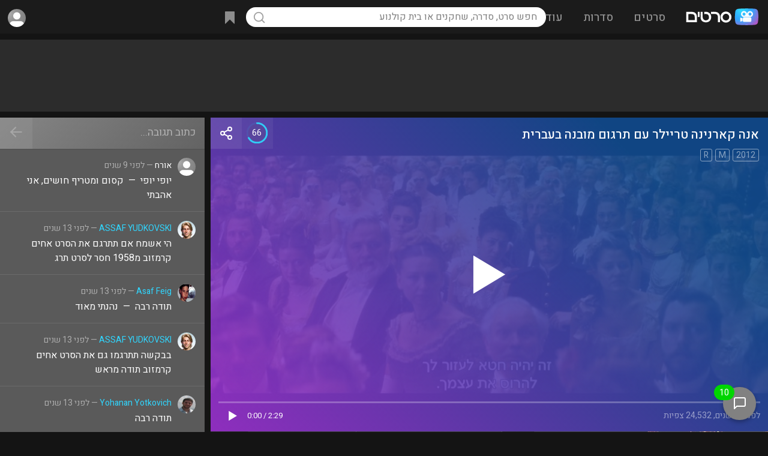

--- FILE ---
content_type: text/html; charset=utf-8
request_url: https://www.google.com/recaptcha/api2/aframe
body_size: 267
content:
<!DOCTYPE HTML><html><head><meta http-equiv="content-type" content="text/html; charset=UTF-8"></head><body><script nonce="vazazcDXBlpWO2b9-2Qtvw">/** Anti-fraud and anti-abuse applications only. See google.com/recaptcha */ try{var clients={'sodar':'https://pagead2.googlesyndication.com/pagead/sodar?'};window.addEventListener("message",function(a){try{if(a.source===window.parent){var b=JSON.parse(a.data);var c=clients[b['id']];if(c){var d=document.createElement('img');d.src=c+b['params']+'&rc='+(localStorage.getItem("rc::a")?sessionStorage.getItem("rc::b"):"");window.document.body.appendChild(d);sessionStorage.setItem("rc::e",parseInt(sessionStorage.getItem("rc::e")||0)+1);localStorage.setItem("rc::h",'1768705019910');}}}catch(b){}});window.parent.postMessage("_grecaptcha_ready", "*");}catch(b){}</script></body></html>